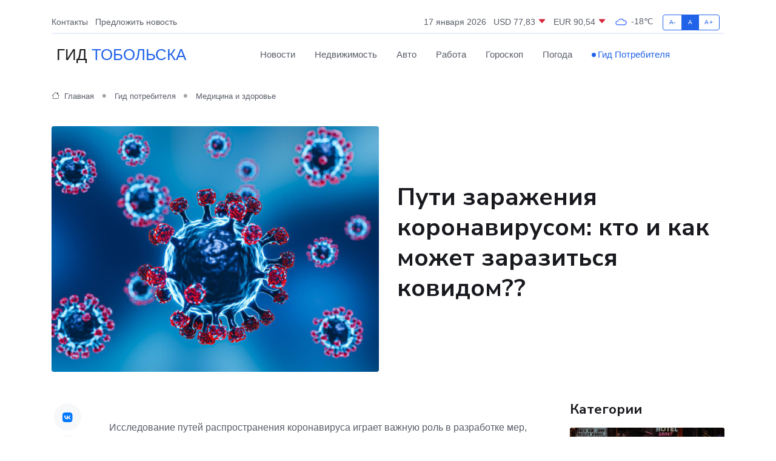

--- FILE ---
content_type: text/html; charset=UTF-8
request_url: https://protobolsk.ru/poleznoe/zarazhenie-koronavirusom.htm
body_size: 12512
content:
<!DOCTYPE html>
<html lang="ru">
<head>
	<meta charset="utf-8">
	<meta name="csrf-token" content="2thaBd5zld34lvy8V28BF47GrtAzx8vOxxweoZgF">
    <meta http-equiv="X-UA-Compatible" content="IE=edge">
    <meta name="viewport" content="width=device-width, initial-scale=1">
    <title>Пути заражения коронавирусом: кто и как может заразиться ковидом??</title>
    <meta name="description" property="description" content="Гид потребителя в Тобольске. Пути заражения коронавирусом: кто и как может заразиться ковидом??">
    
    <meta property="fb:pages" content="105958871990207" />
    <link rel="shortcut icon" type="image/x-icon" href="https://protobolsk.ru/favicon.svg">
    <link rel="canonical" href="https://protobolsk.ru/poleznoe/zarazhenie-koronavirusom.htm">
    <link rel="preconnect" href="https://fonts.gstatic.com">
    <link rel="dns-prefetch" href="https://fonts.googleapis.com">
    <link rel="dns-prefetch" href="https://pagead2.googlesyndication.com">
    <link rel="dns-prefetch" href="https://res.cloudinary.com">
    <link href="https://fonts.googleapis.com/css2?family=Nunito+Sans:wght@400;700&family=Rubik:wght@400;500;700&display=swap" rel="stylesheet">
    <link rel="stylesheet" type="text/css" href="https://protobolsk.ru/assets/font-awesome/css/all.min.css">
    <link rel="stylesheet" type="text/css" href="https://protobolsk.ru/assets/bootstrap-icons/bootstrap-icons.css">
    <link rel="stylesheet" type="text/css" href="https://protobolsk.ru/assets/tiny-slider/tiny-slider.css">
    <link rel="stylesheet" type="text/css" href="https://protobolsk.ru/assets/glightbox/css/glightbox.min.css">
    <link rel="stylesheet" type="text/css" href="https://protobolsk.ru/assets/plyr/plyr.css">
    <link id="style-switch" rel="stylesheet" type="text/css" href="https://protobolsk.ru/assets/css/style.css">
    <link rel="stylesheet" type="text/css" href="https://protobolsk.ru/assets/css/style2.css">

    <meta name="twitter:card" content="summary">
    <meta name="twitter:site" content="@mysite">
    <meta name="twitter:title" content="Пути заражения коронавирусом: кто и как может заразиться ковидом??">
    <meta name="twitter:description" content="Гид потребителя в Тобольске. Пути заражения коронавирусом: кто и как может заразиться ковидом??">
    <meta name="twitter:creator" content="@mysite">
    <meta name="twitter:image:src" content="https://protobolsk.ru/images/logo.gif">
    <meta name="twitter:domain" content="protobolsk.ru">
    <meta name="twitter:card" content="summary_large_image" /><meta name="twitter:image" content="https://protobolsk.ru/images/logo.gif">

    <meta property="og:url" content="http://protobolsk.ru/poleznoe/zarazhenie-koronavirusom.htm">
    <meta property="og:title" content="Пути заражения коронавирусом: кто и как может заразиться ковидом??">
    <meta property="og:description" content="Гид потребителя в Тобольске. Пути заражения коронавирусом: кто и как может заразиться ковидом??">
    <meta property="og:type" content="website">
    <meta property="og:image" content="https://protobolsk.ru/images/logo.gif">
    <meta property="og:locale" content="ru_RU">
    <meta property="og:site_name" content="Гид Тобольска">
    

    <link rel="image_src" href="https://protobolsk.ru/images/logo.gif" />

    <link rel="alternate" type="application/rss+xml" href="https://protobolsk.ru/feed" title="Тобольск: гид, новости, афиша">
        <script async src="https://pagead2.googlesyndication.com/pagead/js/adsbygoogle.js"></script>
    <script>
        (adsbygoogle = window.adsbygoogle || []).push({
            google_ad_client: "ca-pub-0899253526956684",
            enable_page_level_ads: true
        });
    </script>
        
    
    
    
    <script>if (window.top !== window.self) window.top.location.replace(window.self.location.href);</script>
    <script>if(self != top) { top.location=document.location;}</script>

<!-- Google tag (gtag.js) -->
<script async src="https://www.googletagmanager.com/gtag/js?id=G-71VQP5FD0J"></script>
<script>
  window.dataLayer = window.dataLayer || [];
  function gtag(){dataLayer.push(arguments);}
  gtag('js', new Date());

  gtag('config', 'G-71VQP5FD0J');
</script>
</head>
<body>
<script type="text/javascript" > (function(m,e,t,r,i,k,a){m[i]=m[i]||function(){(m[i].a=m[i].a||[]).push(arguments)}; m[i].l=1*new Date();k=e.createElement(t),a=e.getElementsByTagName(t)[0],k.async=1,k.src=r,a.parentNode.insertBefore(k,a)}) (window, document, "script", "https://mc.yandex.ru/metrika/tag.js", "ym"); ym(54007897, "init", {}); ym(86840228, "init", { clickmap:true, trackLinks:true, accurateTrackBounce:true, webvisor:true });</script> <noscript><div><img src="https://mc.yandex.ru/watch/54007897" style="position:absolute; left:-9999px;" alt="" /><img src="https://mc.yandex.ru/watch/86840228" style="position:absolute; left:-9999px;" alt="" /></div></noscript>
<script type="text/javascript">
    new Image().src = "//counter.yadro.ru/hit?r"+escape(document.referrer)+((typeof(screen)=="undefined")?"":";s"+screen.width+"*"+screen.height+"*"+(screen.colorDepth?screen.colorDepth:screen.pixelDepth))+";u"+escape(document.URL)+";h"+escape(document.title.substring(0,150))+";"+Math.random();
</script>
<!-- Rating@Mail.ru counter -->
<script type="text/javascript">
var _tmr = window._tmr || (window._tmr = []);
_tmr.push({id: "3138453", type: "pageView", start: (new Date()).getTime()});
(function (d, w, id) {
  if (d.getElementById(id)) return;
  var ts = d.createElement("script"); ts.type = "text/javascript"; ts.async = true; ts.id = id;
  ts.src = "https://top-fwz1.mail.ru/js/code.js";
  var f = function () {var s = d.getElementsByTagName("script")[0]; s.parentNode.insertBefore(ts, s);};
  if (w.opera == "[object Opera]") { d.addEventListener("DOMContentLoaded", f, false); } else { f(); }
})(document, window, "topmailru-code");
</script><noscript><div>
<img src="https://top-fwz1.mail.ru/counter?id=3138453;js=na" style="border:0;position:absolute;left:-9999px;" alt="Top.Mail.Ru" />
</div></noscript>
<!-- //Rating@Mail.ru counter -->

<header class="navbar-light navbar-sticky header-static">
    <div class="navbar-top d-none d-lg-block small">
        <div class="container">
            <div class="d-md-flex justify-content-between align-items-center my-1">
                <!-- Top bar left -->
                <ul class="nav">
                    <li class="nav-item">
                        <a class="nav-link ps-0" href="https://protobolsk.ru/contacts">Контакты</a>
                    </li>
                    <li class="nav-item">
                        <a class="nav-link ps-0" href="https://protobolsk.ru/sendnews">Предложить новость</a>
                    </li>
                    
                </ul>
                <!-- Top bar right -->
                <div class="d-flex align-items-center">
                    
                    <ul class="list-inline mb-0 text-center text-sm-end me-3">
						<li class="list-inline-item">
							<span>17 января 2026</span>
						</li>
                        <li class="list-inline-item">
                            <a class="nav-link px-0" href="https://protobolsk.ru/currency">
                                <span>USD 77,83 <i class="bi bi-caret-down-fill text-danger"></i></span>
                            </a>
						</li>
                        <li class="list-inline-item">
                            <a class="nav-link px-0" href="https://protobolsk.ru/currency">
                                <span>EUR 90,54 <i class="bi bi-caret-down-fill text-danger"></i></span>
                            </a>
						</li>
						<li class="list-inline-item">
                            <a class="nav-link px-0" href="https://protobolsk.ru/pogoda">
                                <svg xmlns="http://www.w3.org/2000/svg" width="25" height="25" viewBox="0 0 30 30"><path fill="#315EFB" fill-rule="evenodd" d="M25.036 13.066a4.948 4.948 0 0 1 0 5.868A4.99 4.99 0 0 1 20.99 21H8.507a4.49 4.49 0 0 1-3.64-1.86 4.458 4.458 0 0 1 0-5.281A4.491 4.491 0 0 1 8.506 12c.686 0 1.37.159 1.996.473a.5.5 0 0 1 .16.766l-.33.399a.502.502 0 0 1-.598.132 2.976 2.976 0 0 0-3.346.608 3.007 3.007 0 0 0 .334 4.532c.527.396 1.177.59 1.836.59H20.94a3.54 3.54 0 0 0 2.163-.711 3.497 3.497 0 0 0 1.358-3.206 3.45 3.45 0 0 0-.706-1.727A3.486 3.486 0 0 0 20.99 12.5c-.07 0-.138.016-.208.02-.328.02-.645.085-.947.192a.496.496 0 0 1-.63-.287 4.637 4.637 0 0 0-.445-.874 4.495 4.495 0 0 0-.584-.733A4.461 4.461 0 0 0 14.998 9.5a4.46 4.46 0 0 0-3.177 1.318 2.326 2.326 0 0 0-.135.147.5.5 0 0 1-.592.131 5.78 5.78 0 0 0-.453-.19.5.5 0 0 1-.21-.79A5.97 5.97 0 0 1 14.998 8a5.97 5.97 0 0 1 4.237 1.757c.398.399.704.85.966 1.319.262-.042.525-.076.79-.076a4.99 4.99 0 0 1 4.045 2.066zM0 0v30V0zm30 0v30V0z"></path></svg>
                                <span>-18&#8451;</span>
                            </a>
						</li>
					</ul>

                    <!-- Font size accessibility START -->
                    <div class="btn-group me-2" role="group" aria-label="font size changer">
                        <input type="radio" class="btn-check" name="fntradio" id="font-sm">
                        <label class="btn btn-xs btn-outline-primary mb-0" for="font-sm">A-</label>

                        <input type="radio" class="btn-check" name="fntradio" id="font-default" checked>
                        <label class="btn btn-xs btn-outline-primary mb-0" for="font-default">A</label>

                        <input type="radio" class="btn-check" name="fntradio" id="font-lg">
                        <label class="btn btn-xs btn-outline-primary mb-0" for="font-lg">A+</label>
                    </div>

                    
                </div>
            </div>
            <!-- Divider -->
            <div class="border-bottom border-2 border-primary opacity-1"></div>
        </div>
    </div>

    <!-- Logo Nav START -->
    <nav class="navbar navbar-expand-lg">
        <div class="container">
            <!-- Logo START -->
            <a class="navbar-brand" href="https://protobolsk.ru" style="text-align: end;">
                
                			<span class="ms-2 fs-3 text-uppercase fw-normal">Гид <span style="color: #2163e8;">Тобольска</span></span>
                            </a>
            <!-- Logo END -->

            <!-- Responsive navbar toggler -->
            <button class="navbar-toggler ms-auto" type="button" data-bs-toggle="collapse"
                data-bs-target="#navbarCollapse" aria-controls="navbarCollapse" aria-expanded="false"
                aria-label="Toggle navigation">
                <span class="text-body h6 d-none d-sm-inline-block">Menu</span>
                <span class="navbar-toggler-icon"></span>
            </button>

            <!-- Main navbar START -->
            <div class="collapse navbar-collapse" id="navbarCollapse">
                <ul class="navbar-nav navbar-nav-scroll mx-auto">
                                        <li class="nav-item"> <a class="nav-link" href="https://protobolsk.ru/news">Новости</a></li>
                                        <li class="nav-item"> <a class="nav-link" href="https://protobolsk.ru/realty">Недвижимость</a></li>
                                        <li class="nav-item"> <a class="nav-link" href="https://protobolsk.ru/auto">Авто</a></li>
                                        <li class="nav-item"> <a class="nav-link" href="https://protobolsk.ru/job">Работа</a></li>
                                        <li class="nav-item"> <a class="nav-link" href="https://protobolsk.ru/horoscope">Гороскоп</a></li>
                                        <li class="nav-item"> <a class="nav-link" href="https://protobolsk.ru/pogoda">Погода</a></li>
                                        <li class="nav-item"> <a class="nav-link active" href="https://protobolsk.ru/poleznoe">Гид потребителя</a></li>
                                    </ul>
            </div>
            <!-- Main navbar END -->

            
        </div>
    </nav>
    <!-- Logo Nav END -->
</header>
    <main>
        <!-- =======================
                Main content START -->
        <section class="pt-3 pb-lg-5">
            <div class="container" data-sticky-container>
                <div class="row">
                    <!-- Main Post START -->
                    <div class="col-lg-9">
                        <!-- Categorie Detail START -->
                        <div class="mb-4">
                            <nav aria-label="breadcrumb" itemscope itemtype="http://schema.org/BreadcrumbList">
                                <ol class="breadcrumb breadcrumb-dots">
                                    <li class="breadcrumb-item" itemprop="itemListElement" itemscope itemtype="http://schema.org/ListItem"><a href="https://protobolsk.ru" title="Главная" itemprop="item"><i class="bi bi-house me-1"></i>
                                        <span itemprop="name">Главная</span></a><meta itemprop="position" content="1" />
                                    </li>
                                    <li class="breadcrumb-item" itemprop="itemListElement" itemscope itemtype="http://schema.org/ListItem"><a href="https://protobolsk.ru/poleznoe" title="Гид потребителя" itemprop="item"> <span itemprop="name">Гид потребителя</span></a><meta itemprop="position" content="2" />
                                    </li>
                                    <li class="breadcrumb-item" itemprop="itemListElement" itemscope itemtype="http://schema.org/ListItem"><a
                                            href="https://protobolsk.ru/poleznoe/categories/meditsina-i-zdorove.htm" title="Медицина и здоровье" itemprop="item"><span itemprop="name">Медицина и здоровье</span></a><meta itemprop="position" content="3" />
                                    </li>
                                </ol>
                            </nav>
                        </div>
                    </div>
                </div>
                <div class="row align-items-center">
                    <!-- Image -->
                    <div class="col-md-6 position-relative">
                                                <img class="rounded" src="https://res.cloudinary.com/cherepovetssu/image/upload/c_fill,w_600,h_450,q_auto/hvwhw0oe4tqrnpp0af6u" alt="Пути заражения коронавирусом: кто и как может заразиться ковидом??">
                                            </div>
                    <!-- Content -->
                    <div class="col-md-6 mt-4 mt-md-0">
                        
                        <h1 class="display-6">Пути заражения коронавирусом: кто и как может заразиться ковидом??</h1>
                    </div>
                </div>
            </div>
        </section>
        <!-- =======================
        Main START -->
        <section class="pt-0">
            <div class="container position-relative" data-sticky-container>
                <div class="row">
                    <!-- Left sidebar START -->
                    <div class="col-md-1">
                        <div class="text-start text-lg-center mb-5" data-sticky data-margin-top="80" data-sticky-for="767">
                            <style>
                                .fa-vk::before {
                                    color: #07f;
                                }
                                .fa-telegram::before {
                                    color: #64a9dc;
                                }
                                .fa-facebook-square::before {
                                    color: #3b5998;
                                }
                                .fa-odnoklassniki-square::before {
                                    color: #eb722e;
                                }
                                .fa-twitter-square::before {
                                    color: #00aced;
                                }
                                .fa-whatsapp::before {
                                    color: #65bc54;
                                }
                                .fa-viber::before {
                                    color: #7b519d;
                                }
                                .fa-moimir svg {
                                    background-color: #168de2;
                                    height: 18px;
                                    width: 18px;
                                    background-size: 18px 18px;
                                    border-radius: 4px;
                                    margin-bottom: 2px;
                                }
                            </style>
                            <ul class="nav text-white-force">
                                <li class="nav-item">
                                    <a class="nav-link icon-md rounded-circle m-1 p-0 fs-5 bg-light" href="https://vk.com/share.php?url=https://protobolsk.ru/poleznoe/zarazhenie-koronavirusom.htm&title=Пути заражения коронавирусом: кто и как может заразиться ковидом??&utm_source=share" rel="nofollow" target="_blank">
                                        <i class="fab fa-vk align-middle text-body"></i>
                                    </a>
                                </li>
                                <li class="nav-item">
                                    <a class="nav-link icon-md rounded-circle m-1 p-0 fs-5 bg-light" href="https://t.me/share/url?url=https://protobolsk.ru/poleznoe/zarazhenie-koronavirusom.htm&text=Пути заражения коронавирусом: кто и как может заразиться ковидом??&utm_source=share" rel="nofollow" target="_blank">
                                        <i class="fab fa-telegram align-middle text-body"></i>
                                    </a>
                                </li>
                                <li class="nav-item">
                                    <a class="nav-link icon-md rounded-circle m-1 p-0 fs-5 bg-light" href="https://connect.ok.ru/offer?url=https://protobolsk.ru/poleznoe/zarazhenie-koronavirusom.htm&title=Пути заражения коронавирусом: кто и как может заразиться ковидом??&utm_source=share" rel="nofollow" target="_blank">
                                        <i class="fab fa-odnoklassniki-square align-middle text-body"></i>
                                    </a>
                                </li>
                                <li class="nav-item">
                                    <a class="nav-link icon-md rounded-circle m-1 p-0 fs-5 bg-light" href="https://www.facebook.com/sharer.php?src=sp&u=https://protobolsk.ru/poleznoe/zarazhenie-koronavirusom.htm&title=Пути заражения коронавирусом: кто и как может заразиться ковидом??&utm_source=share" rel="nofollow" target="_blank">
                                        <i class="fab fa-facebook-square align-middle text-body"></i>
                                    </a>
                                </li>
                                <li class="nav-item">
                                    <a class="nav-link icon-md rounded-circle m-1 p-0 fs-5 bg-light" href="https://twitter.com/intent/tweet?text=Пути заражения коронавирусом: кто и как может заразиться ковидом??&url=https://protobolsk.ru/poleznoe/zarazhenie-koronavirusom.htm&utm_source=share" rel="nofollow" target="_blank">
                                        <i class="fab fa-twitter-square align-middle text-body"></i>
                                    </a>
                                </li>
                                <li class="nav-item">
                                    <a class="nav-link icon-md rounded-circle m-1 p-0 fs-5 bg-light" href="https://api.whatsapp.com/send?text=Пути заражения коронавирусом: кто и как может заразиться ковидом?? https://protobolsk.ru/poleznoe/zarazhenie-koronavirusom.htm&utm_source=share" rel="nofollow" target="_blank">
                                        <i class="fab fa-whatsapp align-middle text-body"></i>
                                    </a>
                                </li>
                                <li class="nav-item">
                                    <a class="nav-link icon-md rounded-circle m-1 p-0 fs-5 bg-light" href="viber://forward?text=Пути заражения коронавирусом: кто и как может заразиться ковидом?? https://protobolsk.ru/poleznoe/zarazhenie-koronavirusom.htm&utm_source=share" rel="nofollow" target="_blank">
                                        <i class="fab fa-viber align-middle text-body"></i>
                                    </a>
                                </li>
                                <li class="nav-item">
                                    <a class="nav-link icon-md rounded-circle m-1 p-0 fs-5 bg-light" href="https://connect.mail.ru/share?url=https://protobolsk.ru/poleznoe/zarazhenie-koronavirusom.htm&title=Пути заражения коронавирусом: кто и как может заразиться ковидом??&utm_source=share" rel="nofollow" target="_blank">
                                        <i class="fab fa-moimir align-middle text-body"><svg viewBox='0 0 24 24' xmlns='http://www.w3.org/2000/svg'><path d='M8.889 9.667a1.333 1.333 0 100-2.667 1.333 1.333 0 000 2.667zm6.222 0a1.333 1.333 0 100-2.667 1.333 1.333 0 000 2.667zm4.77 6.108l-1.802-3.028a.879.879 0 00-1.188-.307.843.843 0 00-.313 1.166l.214.36a6.71 6.71 0 01-4.795 1.996 6.711 6.711 0 01-4.792-1.992l.217-.364a.844.844 0 00-.313-1.166.878.878 0 00-1.189.307l-1.8 3.028a.844.844 0 00.312 1.166.88.88 0 001.189-.307l.683-1.147a8.466 8.466 0 005.694 2.18 8.463 8.463 0 005.698-2.184l.685 1.151a.873.873 0 001.189.307.844.844 0 00.312-1.166z' fill='#FFF' fill-rule='evenodd'/></svg></i>
                                    </a>
                                </li>
                            </ul>
                        </div>
                    </div>
                    <!-- Left sidebar END -->

                    <!-- Main Content START -->
                    <div class="col-md-10 col-lg-8 mb-5">
                        <div class="mb-4">
                                                    </div>
                        <div itemscope itemtype="http://schema.org/Article">
                            <meta itemprop="headline" content="Пути заражения коронавирусом: кто и как может заразиться ковидом??">
                            <meta itemprop="identifier" content="https://protobolsk.ru/2429">
                            <span itemprop="articleBody"><p>Исследование путей распространения коронавируса играет важную роль в разработке мер, направленных на борьбу с опасным вирусом. Однако, не все понимают, как передается COVID-19, что способствует быстрому распространению вируса на новые территории. Важно знать, что новая коронавирусная инфекция как любой другой вирус ОРВИ обладает способностью к быстрому распространению среди населения. Кроме того, доктора отмечают, что «мутант» способен долго сохраняться в окружающей среде.</p>

<p>Основным путем распространения новой инфекции является воздушно-капельный, или аэрозольный, что означает, что вирусы передаются через мельчайшие капли слюны, мокроты и слизи заболевшего человека, которые остаются в воздухе после чихания, кашля и даже при обычном дыхании. К тому же, доказано, что возбудитель инфекции передается через глаза и слизистую оболочку конъюнктивы. Контактным способом (например, через грязные, незамытые руки) тоже возможна передача вируса.</p>

<p>Прикосновение заболевшего человека к предметам общего пользования приводит к их вирусному загрязнению. Коронавирус может сохраняться на поверхностях до нескольких часов.</p>

<p>Наиболее высокая вероятность заражения коронавирусом наблюдается внутри семьи. Тесный и длительный контакт между членами семьи способствует передаче болезни от одного человека к другому. Согласно исследованию эпидемиологов Великобритании, если в доме есть заболевший, риск заражения другого члена семьи составляет от 4% до 55%.</p>

<p>Несмотря на общедоступность информации, существует множество мифов, связанных с заболеванием. Важно правильно информировать людей об особенностях передачи новой коронавирусной инфекции.</p>
<!DOCTYPE html>
<html>

<head>
    <title>Переписываем статью</title>
    <style>
        body {
            font-family: Arial, sans-serif;
            font-size: 16px;
            line-height: 1.5;
            margin: 0;
            padding: 20px;
        }

        h1 {
            font-size: 24px;
            font-weight: bold;
            margin-bottom: 20px;
        }

        p {
            margin-bottom: 20px;
        }
    </style>
</head>

<body>
    <h1>Переписываем статью</h1>

    <p>Один из наиболее распространенных мифов о коронавирусе заключается в том, что заразиться можно только в закрытых
        помещениях. Однако это совсем не так. Как утверждают ученые, ковид-19 может передаваться как дома, так и в
        общественных местах.</p>

    <p>Оказывается, что транспорт, рестораны, кафе, большие магазины и торговые точки - это главные места распространения
        инфекции. Также необходимо помнить, что домашняя среда может стать источником инфекции. Многие случаи заражения
        происходят в семьях, поэтому важно заботиться о дезинфекции поверхностей в доме и использовать антисептики.</p>

    <p>Но даже нахождение на открытом воздухе не может обеспечить полной защиты от коронавируса. Хотя риск передачи
        возбудителя заболевания на улице намного ниже, но полностью его исключить не получится. Научные исследования
        подтверждают, что человек, находящийся в скоплении людей, где есть носители и распространители коронавируса,
        может получить достаточно воздушно-капельных «доз» возбудителей и заболеть. Специалисты рекомендуют избегать
        большого скопления людей на автобусных остановках, рынках и развлекательных мероприятиях. Если невозможно
        избежать встреч с другими людьми, рекомендуется выбирать места на улице, так как это более безопасно, чем
        контактировать в закрытом пространстве.</p>

    <p>Важно знать, что наибольший риск заражения возникает в закрытых, многолюдных помещениях, где отсутствует
        проветривание. Поэтому важно держать дистанцию в 2 метра и избегать общения «лицом к лицу».</p>
<script defer src="https://static.cloudflareinsights.com/beacon.min.js/vcd15cbe7772f49c399c6a5babf22c1241717689176015" integrity="sha512-ZpsOmlRQV6y907TI0dKBHq9Md29nnaEIPlkf84rnaERnq6zvWvPUqr2ft8M1aS28oN72PdrCzSjY4U6VaAw1EQ==" data-cf-beacon='{"version":"2024.11.0","token":"c338eb97eb6b43bf9538ca4d5737cb1d","r":1,"server_timing":{"name":{"cfCacheStatus":true,"cfEdge":true,"cfExtPri":true,"cfL4":true,"cfOrigin":true,"cfSpeedBrain":true},"location_startswith":null}}' crossorigin="anonymous"></script>
</body>

</html>
<p>Миф 2. Человек, у которого нет признаков заболевания, не является носителем инфекции</p>
<p>Как известно, любой инфекционный агент, попавший в организм человека, не проявляется сразу – для развития заболевания требуется некоторое время. Во время инкубационного периода, вирус активно проникает в клетки хозяина и начинает размножаться, неизбежно повреждая новые ткани, ответную реакцию иммунной системы. И только после того, как инфекция была определена иммунитетом и системная воспалительная реакция была запущена, человек начинает ощущать признаки заболевания. Поэтому, чтобы понимать, как себя защитить, важно знать, через сколько дней проявляется коронавирус. Для COVID-19 инкубационный период составляет от двух до 14 суток, и зараженный начинает активно выделять вирусы примерно за 48 часов до проявления первых симптомов заболевания. Эту информацию следует учитывать при оценке своего состояния, особенно если речь идет о болезни близких людей.</p>
<p>Согласно британским ученым, человек является наиболее заразным на самых ранних стадиях болезни, до возникновения симптомов заражения коронавирусом, а также в первые пять дней заболевания. Именно в этот период у больного отмечается максимально высокая вирусная нагрузка, а значит, он выделяет множество вирусных частиц в окружающую среду. Следовательно, даже человек без признаков заболевания может заразить других людей, и это должно быть учтено при принятии мер по предотвращению распространения инфекции.</p>
<p>Миф 3. Переболевший ковидом человек защищен от повторной инфекции – это не так.</p>
<p>Раньше этот миф был распространен, но уже в 2020 году в научных публикациях были описаны многократные случаи повторного заражения коронавирусом. В то же время, вероятность вторичного заражения будет низкой только если человек болел недавно. Это объясняется особенностями иммунитета и его реакции на вторичное попадание вируса в организм. Сразу после болезни в крови человека находятся противовирусные антитела, которые могут быстро бороться с вирусом при повторной инфекции. Однако, со временем количество таких защитных антител у человека уменьшается и он снова становится подвержен заражению. Вторичное заболевание обычно проходит легче, хотя были зафиксированы случаи иного характера. Герасименко Д.А. и соавт. Повторное заражение SARS-CoV-2: анализ случаев и механизмов рецидива инфекции. 2021. URL: <a href="https://cyberleninka.ru/">https://cyberleninka.ru/</a>.</p>
<p>Мутации коронавируса также играют важную роль в повторных заражениях. На начало 2022 года было обнаружено 13 штаммов коронавируса – от альфа до омикрон  WHO. Update on Omicron. 2021. URL: <a href="https://www.who.int/">https://www.who.int/</a>.</p>
<p>Каждый новый штамм имеет разные поверхностные белки, на которые иммунная система человека может не реагировать должным образом, потому что не выработала антитела на данную мутацию. Например, если иммунитет выработался против альфа-варианта коронавируса, то антитела могут слабо распознавать и бороться с дельта-штаммом.</p>
<p>Многие люди верили, что дети не могут заразиться коронавирусом с самого начала пандемии. Однако современные данные показывают обратное. Может ли ребенок заразиться COVID-19?</p>

<p>Всемирная организация здравоохранения подтверждает, что люди любого возраста могут заразиться вирусом SARS-CoV-2, включая детей и пожилых людей. Если ребенок заболевает или переносит инфекцию бессимптомно, то, как и взрослые, он выделяет вирус в окружающую среду и становится источником его распространения. Врачи-педиатры, занимающиеся вопросами распространения COVID-19, признают, что дети могут передавать коронавирус как воздушно-капельным, так и фекально-оральным путём.</p>

<p>Хотя дети заражаются реже и переносят болезнь легче, чем взрослые, не стоит отказываться от профилактических мер. Для борьбы с COVID-19 используют все доступные методы противоэпидемиологической защиты, включая личную гигиену, изоляцию больных, поддержку иммунитета и использование разрешенных для этого возраста противовирусных средств. В настоящее время у маленьких детей ещё нет прививок от коронавируса, но в некоторых странах подросткам уже предлагают пройти вакцинацию. В России также началась добровольная вакцинация школьников в возрасте от 12 до 17 лет модифицированной вакциной "Спутник М".</p>
<p>Один из самых распространенных мифов о медицинских масках гласит, что они не защищают от заражения. Однако, это мнение не соответствует действительности. Согласно официальным источникам, медицинская маска действительно может свести к минимуму риск заражения коронавирусом при правильном её использовании. Она должна плотно закрывать рот и нос, не оставляя зазоров, и использоваться не дольше двух часов. Кроме того, если маска стала влажной, ее нужно заменить, а использовать повторно не рекомендуется.</p>

<p>Если кто-то из близких заболел, носить маску стоит и дома. Важно помнить, что маска наиболее эффективна в комплексе с другими мерами профилактики. Эпидемиологи напоминают о важности соблюдения правил личной гигиены и, в частности, о том, что частое мытье рук с антисептическими средствами наравне с ношением маски существенно снижает вероятность заражения. Также специалисты рекомендуют не прикасаться к лицу вне дома, особенно в общественных местах. Это связано с тем, что вирусы легко переносятся руками на слизистые оболочки рта и носа.</p>

<p>Важно отметить, что защититься от COVID-19 без соблюдения мер профилактики невозможно даже дома, ведь разносчиками инфекции могут стать члены семьи. Основным методом предотвращения болезни остается вакцинация, однако, она не подходит в качестве экстренной профилактики при появлении ковида у домашних или после встречи с заболевшими. В таких случаях можно подстраховаться, принимая противовирусные препараты, как было рекомендовано Минздравом.</p>

<p>Наконец, хочется напомнить, что информация о стоимости указана для ознакомления и актуальна на февраль 2022 года, но данный материал не является публичной офертой.</p>

<p>Фото: freepik.com</p></span>
                        </div>
                        <!-- Comments START -->
                        <div class="mt-5">
                            <h3>Комментарии (0)</h3>
                        </div>
                        <!-- Comments END -->
                        <!-- Reply START -->
                        <div>
                            <h3>Добавить комментарий</h3>
                            <small>Ваш email не публикуется. Обязательные поля отмечены *</small>
                            <form class="row g-3 mt-2">
                                <div class="col-md-6">
                                    <label class="form-label">Имя *</label>
                                    <input type="text" class="form-control" aria-label="First name">
                                </div>
                                <div class="col-md-6">
                                    <label class="form-label">Email *</label>
                                    <input type="email" class="form-control">
                                </div>
                                <div class="col-12">
                                    <label class="form-label">Текст комментария *</label>
                                    <textarea class="form-control" rows="3"></textarea>
                                </div>
                                <div class="col-12">
                                    <button type="submit" class="btn btn-primary">Оставить комментарий</button>
                                </div>
                            </form>
                        </div>
                        <!-- Reply END -->
                    </div>
                    <!-- Main Content END -->
                    <!-- Right sidebar START -->
                    <div class="col-lg-3 d-none d-lg-block">
                        <div data-sticky data-margin-top="80" data-sticky-for="991">
                            <!-- Categories -->
                            <div>
                                <h4 class="mb-3">Категории</h4>
                                                                    <!-- Category item -->
                                    <div class="text-center mb-3 card-bg-scale position-relative overflow-hidden rounded"
                                        style="background-image:url(https://protobolsk.ru/assets/images/blog/4by3/01.jpg); background-position: center left; background-size: cover;">
                                        <div class="bg-dark-overlay-4 p-3">
                                            <a href="https://protobolsk.ru/poleznoe/categories/avto-i-moto.htm"
                                                class="stretched-link btn-link fw-bold text-white h5">Авто и Мото</a>
                                        </div>
                                    </div>
                                                                    <!-- Category item -->
                                    <div class="text-center mb-3 card-bg-scale position-relative overflow-hidden rounded"
                                        style="background-image:url(https://protobolsk.ru/assets/images/blog/4by3/07.jpg); background-position: center left; background-size: cover;">
                                        <div class="bg-dark-overlay-4 p-3">
                                            <a href="https://protobolsk.ru/poleznoe/categories/delovoi-mir.htm"
                                                class="stretched-link btn-link fw-bold text-white h5">Деловой мир</a>
                                        </div>
                                    </div>
                                                                    <!-- Category item -->
                                    <div class="text-center mb-3 card-bg-scale position-relative overflow-hidden rounded"
                                        style="background-image:url(https://protobolsk.ru/assets/images/blog/4by3/09.jpg); background-position: center left; background-size: cover;">
                                        <div class="bg-dark-overlay-4 p-3">
                                            <a href="https://protobolsk.ru/poleznoe/categories/dom-i-semja.htm"
                                                class="stretched-link btn-link fw-bold text-white h5">Дом и семья</a>
                                        </div>
                                    </div>
                                                                    <!-- Category item -->
                                    <div class="text-center mb-3 card-bg-scale position-relative overflow-hidden rounded"
                                        style="background-image:url(https://protobolsk.ru/assets/images/blog/4by3/06.jpg); background-position: center left; background-size: cover;">
                                        <div class="bg-dark-overlay-4 p-3">
                                            <a href="https://protobolsk.ru/poleznoe/categories/zakonodatelstvo-i-pravo.htm"
                                                class="stretched-link btn-link fw-bold text-white h5">Законодательство и право</a>
                                        </div>
                                    </div>
                                                                    <!-- Category item -->
                                    <div class="text-center mb-3 card-bg-scale position-relative overflow-hidden rounded"
                                        style="background-image:url(https://protobolsk.ru/assets/images/blog/4by3/04.jpg); background-position: center left; background-size: cover;">
                                        <div class="bg-dark-overlay-4 p-3">
                                            <a href="https://protobolsk.ru/poleznoe/categories/lichnye-dengi.htm"
                                                class="stretched-link btn-link fw-bold text-white h5">Личные деньги</a>
                                        </div>
                                    </div>
                                                                    <!-- Category item -->
                                    <div class="text-center mb-3 card-bg-scale position-relative overflow-hidden rounded"
                                        style="background-image:url(https://protobolsk.ru/assets/images/blog/4by3/05.jpg); background-position: center left; background-size: cover;">
                                        <div class="bg-dark-overlay-4 p-3">
                                            <a href="https://protobolsk.ru/poleznoe/categories/meditsina-i-zdorove.htm"
                                                class="stretched-link btn-link fw-bold text-white h5">Медицина и здоровье</a>
                                        </div>
                                    </div>
                                                                    <!-- Category item -->
                                    <div class="text-center mb-3 card-bg-scale position-relative overflow-hidden rounded"
                                        style="background-image:url(https://protobolsk.ru/assets/images/blog/4by3/02.jpg); background-position: center left; background-size: cover;">
                                        <div class="bg-dark-overlay-4 p-3">
                                            <a href="https://protobolsk.ru/poleznoe/categories/moda-i-stil.htm"
                                                class="stretched-link btn-link fw-bold text-white h5">Мода и стиль</a>
                                        </div>
                                    </div>
                                                                    <!-- Category item -->
                                    <div class="text-center mb-3 card-bg-scale position-relative overflow-hidden rounded"
                                        style="background-image:url(https://protobolsk.ru/assets/images/blog/4by3/08.jpg); background-position: center left; background-size: cover;">
                                        <div class="bg-dark-overlay-4 p-3">
                                            <a href="https://protobolsk.ru/poleznoe/categories/nedvizhimost.htm"
                                                class="stretched-link btn-link fw-bold text-white h5">Недвижимость</a>
                                        </div>
                                    </div>
                                                                    <!-- Category item -->
                                    <div class="text-center mb-3 card-bg-scale position-relative overflow-hidden rounded"
                                        style="background-image:url(https://protobolsk.ru/assets/images/blog/4by3/03.jpg); background-position: center left; background-size: cover;">
                                        <div class="bg-dark-overlay-4 p-3">
                                            <a href="https://protobolsk.ru/poleznoe/categories/novye-tekhnologii.htm"
                                                class="stretched-link btn-link fw-bold text-white h5">Новые технологии</a>
                                        </div>
                                    </div>
                                                                    <!-- Category item -->
                                    <div class="text-center mb-3 card-bg-scale position-relative overflow-hidden rounded"
                                        style="background-image:url(https://protobolsk.ru/assets/images/blog/4by3/04.jpg); background-position: center left; background-size: cover;">
                                        <div class="bg-dark-overlay-4 p-3">
                                            <a href="https://protobolsk.ru/poleznoe/categories/obrazovanie.htm"
                                                class="stretched-link btn-link fw-bold text-white h5">Образование</a>
                                        </div>
                                    </div>
                                                                    <!-- Category item -->
                                    <div class="text-center mb-3 card-bg-scale position-relative overflow-hidden rounded"
                                        style="background-image:url(https://protobolsk.ru/assets/images/blog/4by3/07.jpg); background-position: center left; background-size: cover;">
                                        <div class="bg-dark-overlay-4 p-3">
                                            <a href="https://protobolsk.ru/poleznoe/categories/prazdniki-i-meroprijatija.htm"
                                                class="stretched-link btn-link fw-bold text-white h5">Праздники и мероприятия</a>
                                        </div>
                                    </div>
                                                                    <!-- Category item -->
                                    <div class="text-center mb-3 card-bg-scale position-relative overflow-hidden rounded"
                                        style="background-image:url(https://protobolsk.ru/assets/images/blog/4by3/07.jpg); background-position: center left; background-size: cover;">
                                        <div class="bg-dark-overlay-4 p-3">
                                            <a href="https://protobolsk.ru/poleznoe/categories/promyshlennost-i-proizvodstvo.htm"
                                                class="stretched-link btn-link fw-bold text-white h5">Промышленность и производство</a>
                                        </div>
                                    </div>
                                                                    <!-- Category item -->
                                    <div class="text-center mb-3 card-bg-scale position-relative overflow-hidden rounded"
                                        style="background-image:url(https://protobolsk.ru/assets/images/blog/4by3/06.jpg); background-position: center left; background-size: cover;">
                                        <div class="bg-dark-overlay-4 p-3">
                                            <a href="https://protobolsk.ru/poleznoe/categories/puteshestvija-i-turizm.htm"
                                                class="stretched-link btn-link fw-bold text-white h5">Путешествия и туризм</a>
                                        </div>
                                    </div>
                                                                    <!-- Category item -->
                                    <div class="text-center mb-3 card-bg-scale position-relative overflow-hidden rounded"
                                        style="background-image:url(https://protobolsk.ru/assets/images/blog/4by3/03.jpg); background-position: center left; background-size: cover;">
                                        <div class="bg-dark-overlay-4 p-3">
                                            <a href="https://protobolsk.ru/poleznoe/categories/razvlechenija-i-otdykh.htm"
                                                class="stretched-link btn-link fw-bold text-white h5">Развлечения и отдых</a>
                                        </div>
                                    </div>
                                                                    <!-- Category item -->
                                    <div class="text-center mb-3 card-bg-scale position-relative overflow-hidden rounded"
                                        style="background-image:url(https://protobolsk.ru/assets/images/blog/4by3/09.jpg); background-position: center left; background-size: cover;">
                                        <div class="bg-dark-overlay-4 p-3">
                                            <a href="https://protobolsk.ru/poleznoe/categories/sport.htm"
                                                class="stretched-link btn-link fw-bold text-white h5">Спорт и ЗОЖ</a>
                                        </div>
                                    </div>
                                                                    <!-- Category item -->
                                    <div class="text-center mb-3 card-bg-scale position-relative overflow-hidden rounded"
                                        style="background-image:url(https://protobolsk.ru/assets/images/blog/4by3/07.jpg); background-position: center left; background-size: cover;">
                                        <div class="bg-dark-overlay-4 p-3">
                                            <a href="https://protobolsk.ru/poleznoe/categories/tovary-i-uslugi.htm"
                                                class="stretched-link btn-link fw-bold text-white h5">Товары и услуги</a>
                                        </div>
                                    </div>
                                                            </div>
                        </div>
                    </div>
                    <!-- Right sidebar END -->
                </div>
        </section>
    </main>
<footer class="bg-dark pt-5">
    
    <!-- Footer copyright START -->
    <div class="bg-dark-overlay-3 mt-5">
        <div class="container">
            <div class="row align-items-center justify-content-md-between py-4">
                <div class="col-md-6">
                    <!-- Copyright -->
                    <div class="text-center text-md-start text-primary-hover text-muted">
                        &#169;2026 Тобольск. Все права защищены.
                    </div>
                </div>
                
            </div>
        </div>
    </div>
    <!-- Footer copyright END -->
    <script type="application/ld+json">
        {"@context":"https:\/\/schema.org","@type":"Organization","name":"\u0422\u043e\u0431\u043e\u043b\u044c\u0441\u043a - \u0433\u0438\u0434, \u043d\u043e\u0432\u043e\u0441\u0442\u0438, \u0430\u0444\u0438\u0448\u0430","url":"https:\/\/protobolsk.ru","sameAs":["https:\/\/vk.com\/public208073612","https:\/\/t.me\/tobolsk_gid"]}
    </script>
</footer>
<!-- Back to top -->
<div class="back-top"><i class="bi bi-arrow-up-short"></i></div>
<script src="https://protobolsk.ru/assets/bootstrap/js/bootstrap.bundle.min.js"></script>
<script src="https://protobolsk.ru/assets/tiny-slider/tiny-slider.js"></script>
<script src="https://protobolsk.ru/assets/sticky-js/sticky.min.js"></script>
<script src="https://protobolsk.ru/assets/glightbox/js/glightbox.min.js"></script>
<script src="https://protobolsk.ru/assets/plyr/plyr.js"></script>
<script src="https://protobolsk.ru/assets/js/functions.js"></script>
<script src="https://yastatic.net/share2/share.js" async></script>
</body>
</html>


--- FILE ---
content_type: text/html; charset=utf-8
request_url: https://www.google.com/recaptcha/api2/aframe
body_size: 267
content:
<!DOCTYPE HTML><html><head><meta http-equiv="content-type" content="text/html; charset=UTF-8"></head><body><script nonce="mCVWQHvSFKXEEo9pRi1shw">/** Anti-fraud and anti-abuse applications only. See google.com/recaptcha */ try{var clients={'sodar':'https://pagead2.googlesyndication.com/pagead/sodar?'};window.addEventListener("message",function(a){try{if(a.source===window.parent){var b=JSON.parse(a.data);var c=clients[b['id']];if(c){var d=document.createElement('img');d.src=c+b['params']+'&rc='+(localStorage.getItem("rc::a")?sessionStorage.getItem("rc::b"):"");window.document.body.appendChild(d);sessionStorage.setItem("rc::e",parseInt(sessionStorage.getItem("rc::e")||0)+1);localStorage.setItem("rc::h",'1768661738644');}}}catch(b){}});window.parent.postMessage("_grecaptcha_ready", "*");}catch(b){}</script></body></html>